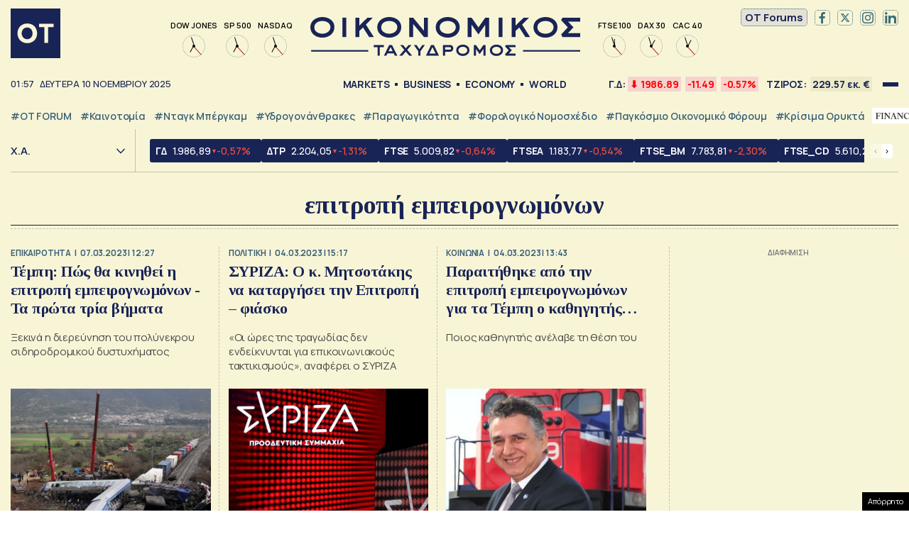

--- FILE ---
content_type: text/html; charset=UTF-8
request_url: https://epimenidis.in.gr/widgets/epimenidis.php?url=otgr
body_size: 5004
content:
  
<!DOCTYPE html>
<html lang="el">
<head>
<meta charset="utf-8" />
  <title>in.gr | Όλες οι ειδήσεις - Ολοκληρωμένη κάλυψη ειδήσεων</title>  
<link rel="preconnect" href="https://fonts.gstatic.com">
<link rel="preload" href="https://fonts.googleapis.com/css2?family=Roboto:wght@700&display=swap" as="style">
<link href="https://fonts.googleapis.com/css2?family=Roboto:wght@700&display=swap" rel="stylesheet">
<meta name=viewport content="width=device-width, initial-scale=1.0, user-scalable=no">
  
<style>
*{outline:none;box-sizing:border-box}
html{background-color:#FFFFFF}
.epimenidis-w{padding:0;margin:0;font-size:16px;font-family: 'Roboto', sans-serif}
main.white-bg{max-width:300px;margin:0 auto}
.tab button{position:relative;display:block;width:calc(100% / 3);-webkit-appearance:none;border:0;background:0;-moz-appearance:none;padding:0 7px;border-right:1px solid #DDD;line-height: 0}
.tab button img{height:40px;max-width:100%}
.tab button:last-child {border: none}
.tab button:hover {cursor: pointer}  
.tab{display:flex;justify-content:center;margin:0 0 15px;border-bottom:1px solid #ccc;padding-bottom:10px}  
.object-link{display:flex;align-items:flex-start;width:100%;color:initial;text-decoration:none}
.object-link {border-bottom: 1px solid #DDD;padding-bottom: 10px;margin-bottom: 10px}
.object-link .object-image{width:34%}
.wrapimage{width:100%;height:80px}
.object-link .object-title{width:66%;padding-left:10px;font-size:14px;font-weight:700;letter-spacing:-0.25px;color:#222;line-height:1.1}
.object-link .object-image img{-o-object-fit:cover;object-fit:cover;-o-object-position:center 20%;object-position:center 20%;width:100%;max-width:none;height:100%}
.tabcontent {display: none}
.tab button:after {content: "";display: block;position: absolute;bottom: -10px;left: 7px;background:#0099D8;height: 4px;transition: all 0.3s ease}
.tab button.active:after,  
.tab button:hover:after {right:7px}
.tabcontent {max-height: 350px;overflow-x: hidden;overflow-y: scroll}
.widgetbox {margin-bottom: 20px}
.tabcontent .object-box{padding-inline:10px}  
.tabcontent .object-box:last-child a {border: none;padding: 0;margin: 0}  
.tabcontent::-webkit-scrollbar{width:5px}
.tabcontent::-webkit-scrollbar-track{-webkit-box-shadow:none;border-radius:0}
.tabcontent::-webkit-scrollbar-thumb{border-radius:0;background-color:#990f3d;-webkit-box-shadow:none}
.tabcontent{scrollbar-color: #990f3d white;scrollbar-width: thin}
.ingr .object-image .wrapimage {overflow: hidden;border-radius: 100%;width: 80px;margin: 0}
.ingr .object-title {padding-left: 0;align-self: center}
.tabcontent.active{display:block}
</style>
</head>
<body class="epimenidis-w otgr">
<main class="white-bg">  
   
  <div id="w-1" class="widgetbox">
    <div class="tab">
        <button class="tablinks active" onclick="opennews('w-1', 'ingr', this)">
      <img style="max-height:25px" src="logos/ingrnew.svg" alt="ingr" />
    </button>
        <button class="tablinks " onclick="opennews('w-1', 'taneagr', this)">
      <img style="" src="logos/tanea.svg" alt="taneagr" />
    </button>
        <button class="tablinks " onclick="opennews('w-1', 'tovimagr', this)">
      <img style="" src="logos/vimalogo.svg" alt="tovimagr" />
    </button>
        </div>
            <div id="ingr" class="tabcontent active">
          <div class="object-box">
        <a href="https://www.in.gr/2025/11/09/greece/vorizia-sti-fylaki-kai-ta-3-adelfia-fragkiadaki-meta-tis-apologies-tous/?utm_source=otgr&utm_medium=epimenidis_widget&utm_campaign=NetworkWidget" target="_blank" class="object-link">
          <div class="object-image">
            <div class="wrapimage">
              <img class="imagefit" alt="Βορίζια: Εικόνες-ντοκουμέντα από το μακελειό &#8211; Στη φυλακή και τα τρία αδέρφια Φραγκιαδάκη" src="https://www.in.gr/wp-content/uploads/2025/11/voriz1-150x85.jpg" />
            </div>
          </div>
          <div class="object-title">
            Βορίζια: Εικόνες-ντοκουμέντα από το μακελειό &#8211; Στη φυλακή και τα τρία αδέρφια Φραγκιαδάκη          </div>
        </a>
      </div>
          <div class="object-box">
        <a href="https://www.in.gr/2025/11/09/politics/politiki-grammateia/samaras-o-ellinismos-den-antexei-neous-diplomatikous-eytelismous-kseplenoume-tin-tourkia/?utm_source=otgr&utm_medium=epimenidis_widget&utm_campaign=NetworkWidget" target="_blank" class="object-link">
          <div class="object-image">
            <div class="wrapimage">
              <img class="imagefit" alt="Σαμαράς: Ο Ελληνισμός δεν αντέχει νέους διπλωματικούς ευτελισμούς &#8211; «Ξεπλένουμε» την Τουρκία" src="https://www.in.gr/wp-content/uploads/2025/11/photo_2025-11-09_20-30-15-150x85.jpg" />
            </div>
          </div>
          <div class="object-title">
            Σαμαράς: Ο Ελληνισμός δεν αντέχει νέους διπλωματικούς ευτελισμούς &#8211; «Ξεπλένουμε» την Τουρκία          </div>
        </a>
      </div>
          <div class="object-box">
        <a href="https://www.in.gr/2025/11/09/editorial/o-prothypourgos-profanos-iksere-gia-tin-oplokatoxi-stin-kriti-kai-2019-giati-den-pire-tote-metra/?utm_source=otgr&utm_medium=epimenidis_widget&utm_campaign=NetworkWidget" target="_blank" class="object-link">
          <div class="object-image">
            <div class="wrapimage">
              <img class="imagefit" alt="Ο πρωθυπουργός προφανώς ήξερε για την οπλοκατοχή στην Κρήτη και το 2019 – Γιατί δεν πήρε τότε μέτρα;" src="https://www.in.gr/wp-content/uploads/2025/11/MHTSOTAKHS-KRHTH-OMILIA-XANIA-129x85.jpg" />
            </div>
          </div>
          <div class="object-title">
            Ο πρωθυπουργός προφανώς ήξερε για την οπλοκατοχή στην Κρήτη και το 2019 – Γιατί δεν πήρε τότε μέτρα;          </div>
        </a>
      </div>
          <div class="object-box">
        <a href="https://www.in.gr/2025/11/09/greece/oi-treis-palaioimerologites-rasoforoi-pou-diakinousan-narkotika-kai-paratypous-metanastes-apokalyptikoi-dialogoi/?utm_source=otgr&utm_medium=epimenidis_widget&utm_campaign=NetworkWidget" target="_blank" class="object-link">
          <div class="object-image">
            <div class="wrapimage">
              <img class="imagefit" alt="Οι τρεις παλαιοημερολογίτες ρασοφόροι που διακινούσαν ναρκωτικά και παράτυπους μετανάστες &#8211; Αποκαλυπτικοί διάλογοι" src="https://www.in.gr/wp-content/uploads/2025/11/rasth234-116x85.jpg" />
            </div>
          </div>
          <div class="object-title">
            Οι τρεις παλαιοημερολογίτες ρασοφόροι που διακινούσαν ναρκωτικά και παράτυπους μετανάστες &#8211; Αποκαλυπτικοί διάλογοι          </div>
        </a>
      </div>
          <div class="object-box">
        <a href="https://www.in.gr/2025/11/09/world/bbc-dipli-paraitisi-vomva-meta-ton-salo-gia-montaz-se-omilia-tou-tramp/?utm_source=otgr&utm_medium=epimenidis_widget&utm_campaign=NetworkWidget" target="_blank" class="object-link">
          <div class="object-image">
            <div class="wrapimage">
              <img class="imagefit" alt="BBC: Διπλή παραίτηση «βόμβα» μετά τον σάλο για μοντάζ σε ομιλία του Τραμπ" src="https://www.in.gr/wp-content/uploads/2025/11/2022-10-15T083556Z_239073859_RC2K1X967ES9_RTRMADP_5_BRITAIN-POLITICS-1200x800-128x85.jpg" />
            </div>
          </div>
          <div class="object-title">
            BBC: Διπλή παραίτηση «βόμβα» μετά τον σάλο για μοντάζ σε ομιλία του Τραμπ          </div>
        </a>
      </div>
          <div class="object-box">
        <a href="https://www.in.gr/2025/11/09/economy/diethnis-oikonomia/kina-petyxe-mia-epanastasi-katharis-energeias-tora-mporei-na-epivalei-tous-orous-tis/?utm_source=otgr&utm_medium=epimenidis_widget&utm_campaign=NetworkWidget" target="_blank" class="object-link">
          <div class="object-image">
            <div class="wrapimage">
              <img class="imagefit" alt="Η Κίνα πέτυχε μια επανάσταση καθαρής ενέργειας – Τώρα μπορεί να επιβάλει τους όρους της" src="https://www.in.gr/wp-content/uploads/2025/11/henry-chen-uTWN4z9n9wo-unsplash-127x85.jpg" />
            </div>
          </div>
          <div class="object-title">
            Η Κίνα πέτυχε μια επανάσταση καθαρής ενέργειας – Τώρα μπορεί να επιβάλει τους όρους της          </div>
        </a>
      </div>
          <div class="object-box">
        <a href="https://www.in.gr/2025/11/09/world/ipa-terastia-provlimata-stis-aerometafores-logo-shutdown-elegktes-enaerias-kykloforias-paraitountai-soridon/?utm_source=otgr&utm_medium=epimenidis_widget&utm_campaign=NetworkWidget" target="_blank" class="object-link">
          <div class="object-image">
            <div class="wrapimage">
              <img class="imagefit" alt="ΗΠΑ: Τεράστια προβλήματα στις αερομεταφορές λόγω shutdown – Ελεγκτές εναέριας κυκλοφορίας παραιτούνται σωρηδόν" src="https://www.in.gr/wp-content/uploads/2025/11/2025-11-07T180806Z_1936287585_RC2RRHAPHMI2_RTRMADP_5_USA-SHUTDOWN-AIR-TRAVEL-127x85.jpg" />
            </div>
          </div>
          <div class="object-title">
            ΗΠΑ: Τεράστια προβλήματα στις αερομεταφορές λόγω shutdown – Ελεγκτές εναέριας κυκλοφορίας παραιτούνται σωρηδόν          </div>
        </a>
      </div>
      
    </div>
            <div id="taneagr" class="tabcontent ">
          <div class="object-box">
        <a href="https://www.tanea.gr/2025/11/09/greece/vorizia-fotografika-ntokoumenta-apo-to-makeleio-oi-apeiles-gia-to-spiti-kai-ta-ktimata-pou-fountosan-tin-venteta/?utm_source=otgr&utm_medium=epimenidis_widget&utm_campaign=NetworkWidget" target="_blank" class="object-link">
          <div class="object-image">
            <div class="wrapimage">
              <img class="imagefit" alt="Βορίζια: Φωτογραφικά ντοκουμέντα από το μακελειό &#8211; Οι απειλές για το σπίτι και τα κτήματα που φούντωσαν την βεντέτα" src="https://www.tanea.gr/wp-content/uploads/2025/11/eksi-opla-1-scaled-e1762204985946-150x150.jpg" />
            </div>
          </div>
          <div class="object-title">
            Βορίζια: Φωτογραφικά ντοκουμέντα από το μακελειό &#8211; Οι απειλές για το σπίτι και τα κτήματα που φούντωσαν την βεντέτα          </div>
        </a>
      </div>
          <div class="object-box">
        <a href="https://www.tanea.gr/2025/11/09/greece/kairos-me-isxyres-vroxes-kai-kataigides-ksekina-i-evdomada-pou-tha-xtypisoun-live-i-ekseliksi-tis-kakokairias/?utm_source=otgr&utm_medium=epimenidis_widget&utm_campaign=NetworkWidget" target="_blank" class="object-link">
          <div class="object-image">
            <div class="wrapimage">
              <img class="imagefit" alt="Καιρός: Με ισχυρές βροχές και καταιγίδες ξεκινά η εβδομάδα, πού θα «χτυπήσουν» &#8211; Live η εξέλιξη των φαινομένων" src="https://www.tanea.gr/wp-content/uploads/2025/11/6676484-1024x683-1-150x150.jpg" />
            </div>
          </div>
          <div class="object-title">
            Καιρός: Με ισχυρές βροχές και καταιγίδες ξεκινά η εβδομάδα, πού θα «χτυπήσουν» &#8211; Live η εξέλιξη των φαινομένων          </div>
        </a>
      </div>
          <div class="object-box">
        <a href="https://www.tanea.gr/2025/11/09/world/sygkrousi-trenon-stin-slovakia/?utm_source=otgr&utm_medium=epimenidis_widget&utm_campaign=NetworkWidget" target="_blank" class="object-link">
          <div class="object-image">
            <div class="wrapimage">
              <img class="imagefit" alt="Σύγκρουση τρένων στην Σλοβακία &#8211; Δεκάδες τραυματίες" src="https://www.tanea.gr/wp-content/uploads/2025/11/slovakia-trains-150x150.jpg" />
            </div>
          </div>
          <div class="object-title">
            Σύγκρουση τρένων στην Σλοβακία &#8211; Δεκάδες τραυματίες          </div>
        </a>
      </div>
          <div class="object-box">
        <a href="https://www.tanea.gr/2025/11/09/greece/palaioimerologites-iereis-se-kykloma-emporias-narkotikon-apokalyptikoi-dialogoi-tou-46xronou-me-tin-arxigo/?utm_source=otgr&utm_medium=epimenidis_widget&utm_campaign=NetworkWidget" target="_blank" class="object-link">
          <div class="object-image">
            <div class="wrapimage">
              <img class="imagefit" alt="Παλαιοημερολογίτες ιερείς σε κύκλωμα εμπορίας ναρκωτικών &#8211; Αποκαλυπτικοί διάλογοι του 46χρονου με την αρχηγό" src="https://www.tanea.gr/wp-content/uploads/2025/11/narkotika-papas-150x150.jpg" />
            </div>
          </div>
          <div class="object-title">
            Παλαιοημερολογίτες ιερείς σε κύκλωμα εμπορίας ναρκωτικών &#8211; Αποκαλυπτικοί διάλογοι του 46χρονου με την αρχηγό          </div>
        </a>
      </div>
          <div class="object-box">
        <a href="https://www.tanea.gr/2025/11/09/politics/samaras-den-eprepe-na-paiksoun-me-ta-tempi-xoris-ithos-i-proseggisi-tis-kyvernisis-stous-syggeneis-ton-thymaton/?utm_source=otgr&utm_medium=epimenidis_widget&utm_campaign=NetworkWidget" target="_blank" class="object-link">
          <div class="object-image">
            <div class="wrapimage">
              <img class="imagefit" alt="Σαμαράς: Χωρίς ήθος η προσέγγιση της κυβέρνησης στους συγγενείς των θυμάτων των Τεμπών" src="https://www.tanea.gr/wp-content/uploads/2024/10/samaras-1-1-150x150.jpg" />
            </div>
          </div>
          <div class="object-title">
            Σαμαράς: Χωρίς ήθος η προσέγγιση της κυβέρνησης στους συγγενείς των θυμάτων των Τεμπών          </div>
        </a>
      </div>
          <div class="object-box">
        <a href="https://www.tanea.gr/2025/11/09/greece/epairne-kai-fakelakia-o-aksiomatikos-tou-limenikou-pou-katigoreitai-gia-aselgeia-se-anilikous/?utm_source=otgr&utm_medium=epimenidis_widget&utm_campaign=NetworkWidget" target="_blank" class="object-link">
          <div class="object-image">
            <div class="wrapimage">
              <img class="imagefit" alt="Έπαιρνε και «φακελάκια» ο αξιωματικός του Λιμενικού που κατηγορείται για ασέλγεια σε ανήλικους" src="https://www.tanea.gr/wp-content/uploads/2025/11/limenikos-volos-150x150.jpg" />
            </div>
          </div>
          <div class="object-title">
            Έπαιρνε και «φακελάκια» ο αξιωματικός του Λιμενικού που κατηγορείται για ασέλγεια σε ανήλικους          </div>
        </a>
      </div>
          <div class="object-box">
        <a href="https://www.tanea.gr/2025/11/09/sports/i-tha-allakseis-selida-i-tha-pethaneis-i-sygklonistiki-synenteyksi-pou-eixe-dosei-perysi-o-panagiotis-karaiskos-sta-nea/?utm_source=otgr&utm_medium=epimenidis_widget&utm_campaign=NetworkWidget" target="_blank" class="object-link">
          <div class="object-image">
            <div class="wrapimage">
              <img class="imagefit" alt="«Ή θα αλλάξεις σελίδα ή θα πεθάνεις»: Η συγκλονιστική συνέντευξη που είχε δώσει ο Παναγιώτης Καραΐσκος στα «ΝΕΑ»" src="https://www.tanea.gr/wp-content/uploads/2025/11/4887517-1-150x150.jpg" />
            </div>
          </div>
          <div class="object-title">
            «Ή θα αλλάξεις σελίδα ή θα πεθάνεις»: Η συγκλονιστική συνέντευξη που είχε δώσει ο Παναγιώτης Καραΐσκος στα «ΝΕΑ»          </div>
        </a>
      </div>
      
    </div>
            <div id="tovimagr" class="tabcontent ">
          <div class="object-box">
        <a href="https://www.tovima.gr/print/politics/giati-oxi-ena-koino-thalassio-parko-me-tin-tourkia/?utm_source=otgr&utm_medium=epimenidis_widget&utm_campaign=NetworkWidget" target="_blank" class="object-link">
          <div class="object-image">
            <div class="wrapimage">
              <img class="imagefit" alt="Μαρία Δαμανάκη στο «ΒΗΜΑ»: Γιατί όχι ένα κοινό θαλάσσιο πάρκο με την Τουρκία;" src="https://www.tovima.gr/wp-content/uploads/2025/11/09/thalassio-parko-190x130.jpg" />
            </div>
          </div>
          <div class="object-title">
            Μαρία Δαμανάκη στο «ΒΗΜΑ»: Γιατί όχι ένα κοινό θαλάσσιο πάρκο με την Τουρκία;          </div>
        </a>
      </div>
          <div class="object-box">
        <a href="https://www.tovima.gr/2025/11/09/politics/synenteyksi-samara-olometopi-epithesi-se-mitsotaki-kai-apantiseis-gia-to-komma/?utm_source=otgr&utm_medium=epimenidis_widget&utm_campaign=NetworkWidget" target="_blank" class="object-link">
          <div class="object-image">
            <div class="wrapimage">
              <img class="imagefit" alt="Σαμαράς για κόμμα: «Σταθμίζω την κατάσταση και θα κρίνω με ψυχραιμία»" src="https://www.tovima.gr/wp-content/uploads/2025/11/09/M_M00709-2-190x130.jpg" />
            </div>
          </div>
          <div class="object-title">
            Σαμαράς για κόμμα: «Σταθμίζω την κατάσταση και θα κρίνω με ψυχραιμία»          </div>
        </a>
      </div>
          <div class="object-box">
        <a href="https://www.tovima.gr/print/diplomatia/ntagk-mpergkam-sto-vima-afthoni-kai-fthini-energeia-pou-tha-eisreei-stin-ellada/?utm_source=otgr&utm_medium=epimenidis_widget&utm_campaign=NetworkWidget" target="_blank" class="object-link">
          <div class="object-image">
            <div class="wrapimage">
              <img class="imagefit" alt="Νταγκ Μπέργκαμ στο «ΒΗΜΑ»: «Αφθονη και φθηνή ενέργεια που θα εισρέει στην Ελλάδα»" src="https://www.tovima.gr/wp-content/uploads/2025/11/09/ntagk-mpergkam-190x130.jpg" />
            </div>
          </div>
          <div class="object-title">
            Νταγκ Μπέργκαμ στο «ΒΗΜΑ»: «Αφθονη και φθηνή ενέργεια που θα εισρέει στην Ελλάδα»          </div>
        </a>
      </div>
          <div class="object-box">
        <a href="https://www.tovima.gr/2025/11/09/society/panagiotis-karaiskos-apo-ti-xrisi-sta-rekor-metallia-sti-zoi-kai-ton-athlitismo/?utm_source=otgr&utm_medium=epimenidis_widget&utm_campaign=NetworkWidget" target="_blank" class="object-link">
          <div class="object-image">
            <div class="wrapimage">
              <img class="imagefit" alt="Παναγιώτης Καραΐσκος: Από τις καταχρήσεις στα ρεκόρ – Μετάλλια στη ζωή και στον αθλητισμό" src="https://www.tovima.gr/wp-content/uploads/2025/11/09/Karaiskos-marathonios-190x130.jpg" />
            </div>
          </div>
          <div class="object-title">
            Παναγιώτης Καραΐσκος: Από τις καταχρήσεις στα ρεκόρ – Μετάλλια στη ζωή και στον αθλητισμό          </div>
        </a>
      </div>
      
    </div>
      </div>
    </main>
  
<script>
// function opennews(evt, TabName) {
//   // Declare all variables
//   var i, tabcontent, tablinks;

//   // Get all elements with class="tabcontent" and hide them
//   tabcontent = document.getElementsByClassName("tabcontent");
//   for (i = 0; i < tabcontent.length; i++) {
//     tabcontent[i].style.display = "none";
//   }

//   // Get all elements with class="tablinks" and remove the class "active"
//   tablinks = document.getElementsByClassName("tablinks");
//   for (i = 0; i < tablinks.length; i++) {
//     tablinks[i].className = tablinks[i].className.replace(" active", "");
//   }

//   // Show the current tab, and add an "active" class to the button that opened the tab
//   document.getElementById(TabName).style.display = "block";
//   evt.currentTarget.className += " active";
// }  
function opennews(mainTab, tabName, ele) {
  document.querySelectorAll('#' + mainTab + ' .tablinks').forEach( function(btn){ btn.classList.remove('active'); })
  ele.classList.add('active');
  document.querySelectorAll('#' + mainTab + ' .tabcontent').forEach( function(elem){ elem.classList.remove('active'); })
  document.querySelector('#' + mainTab + ' #'+tabName).classList.add('active');
}  
</script>
  

  
  

  
  
</body>
  
</html>

--- FILE ---
content_type: text/html; charset=UTF-8
request_url: https://epimenidis.in.gr/api/?customJson=genikosDiktis
body_size: 400
content:
{"inbroker-transactions":{"row":{"id":475,"time":"17:25:00.000806","seqNum":721428,"tradeDate":"2025-11-07","type":1,"instrSysName":"GD.ATH","instrStatus":"R","instrStatus2":"0","instrCode":"\u0393\u0394","instrumentSysName":"IDX","marketSysName":"ATH","subMarketName":"","resetGroupSysName":"MAIN.ATH","isinCode":"GRI99117A004","bbgid":"BBG000LL0R90","indexId":475,"openPrice":2004.19,"previousPrice":1986.89,"price":1986.89,"pricePrevPriceDelta":0,"pricePrevPricePDelta":0,"highPrice":2007.42,"lowPrice":1971.65,"prevClosePrice":1998.38,"prevCloseDelta":-16.09,"prevClosePDelta":-0.7987,"prevCloseDate":"2025-11-06","pricePrevClosePriceDelta":-11.49,"pricePrevClosePricePDelta":-0.575,"closePrice":1986.89,"closePrevCloseDelta":-11.49,"closePrevClosePDelta":-0.575,"indexVolume":0,"numOfTrans":853,"closed":1,"instrName":"\u0393\u03b5\u03bd\u03b9\u03ba\u03cc\u03c2 \u0394\u03b5\u03af\u03ba\u03c4\u03b7\u03c2","categoryName":"\u0394\u0395\u0399\u039a\u03a4\u0395\u03a3 \u03a7\u0391","categorySysName":"INDICES.ATH.IDX","categoryId":1,"turnover":76983.79,"totalTurnover":229574438.167,"capitalization":66580903516.8125,"openSettlePrice":0,"volume":5,"totalVolume":36563665,"turnoverOTC":1252500,"totalTurnoverOTC":23556888.975,"totalInstrTurnover":253131327.142,"divisor":3351008135.68}},"whsk_time":"202511100353","whsk_expi":"202511100355"}

--- FILE ---
content_type: text/html; charset=utf-8
request_url: https://www.google.com/recaptcha/api2/aframe
body_size: 267
content:
<!DOCTYPE HTML><html><head><meta http-equiv="content-type" content="text/html; charset=UTF-8"></head><body><script nonce="v9AdFN2XfekoVmuT2p7RVA">/** Anti-fraud and anti-abuse applications only. See google.com/recaptcha */ try{var clients={'sodar':'https://pagead2.googlesyndication.com/pagead/sodar?'};window.addEventListener("message",function(a){try{if(a.source===window.parent){var b=JSON.parse(a.data);var c=clients[b['id']];if(c){var d=document.createElement('img');d.src=c+b['params']+'&rc='+(localStorage.getItem("rc::a")?sessionStorage.getItem("rc::b"):"");window.document.body.appendChild(d);sessionStorage.setItem("rc::e",parseInt(sessionStorage.getItem("rc::e")||0)+1);localStorage.setItem("rc::h",'1762739842262');}}}catch(b){}});window.parent.postMessage("_grecaptcha_ready", "*");}catch(b){}</script></body></html>

--- FILE ---
content_type: application/javascript; charset=utf-8
request_url: https://fundingchoicesmessages.google.com/f/AGSKWxXT-VyN_wRaoK83SsDAJsHyBtyQ2H2kjy55rOXTjdx-LX_O4XwKdyBkozPIUM_eFxO0fyOL3bkMsbP658rzTYhPUJuWpGFNmICBlbIfWR_Lhsp-fM5Y3ZC-NSzy25b4lqA6wyIYfD7ALCMLppreXSuTC04fOFkflGV8OCBrvJgv7S4bQ_1d7f0YGA5i/_/adsniptrack./ads_home?_adlinkbar./twgetad3./railad.
body_size: -1281
content:
window['d18c08b9-b6bf-4b74-ba70-ad7665076154'] = true;